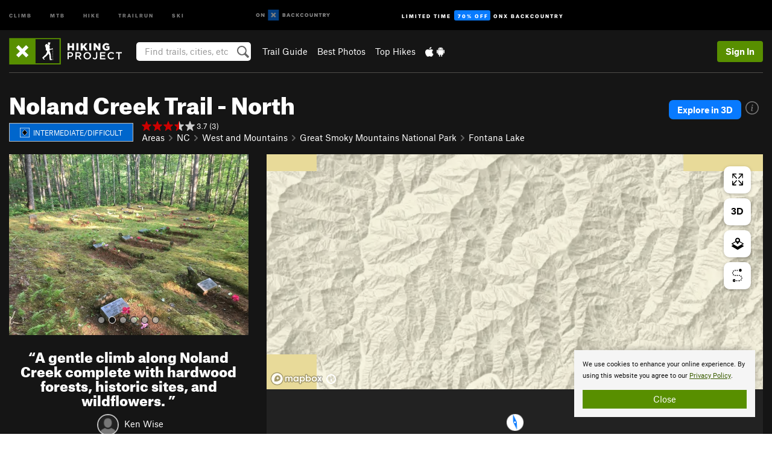

--- FILE ---
content_type: text/html; charset=utf-8
request_url: https://www.google.com/recaptcha/enterprise/anchor?ar=1&k=6LdFNV0jAAAAAJb9kqjVRGnzoAzDwSuJU1LLcyLn&co=aHR0cHM6Ly93d3cuaGlraW5ncHJvamVjdC5jb206NDQz&hl=en&v=N67nZn4AqZkNcbeMu4prBgzg&size=invisible&anchor-ms=20000&execute-ms=30000&cb=z4uz5q4k7nou
body_size: 48675
content:
<!DOCTYPE HTML><html dir="ltr" lang="en"><head><meta http-equiv="Content-Type" content="text/html; charset=UTF-8">
<meta http-equiv="X-UA-Compatible" content="IE=edge">
<title>reCAPTCHA</title>
<style type="text/css">
/* cyrillic-ext */
@font-face {
  font-family: 'Roboto';
  font-style: normal;
  font-weight: 400;
  font-stretch: 100%;
  src: url(//fonts.gstatic.com/s/roboto/v48/KFO7CnqEu92Fr1ME7kSn66aGLdTylUAMa3GUBHMdazTgWw.woff2) format('woff2');
  unicode-range: U+0460-052F, U+1C80-1C8A, U+20B4, U+2DE0-2DFF, U+A640-A69F, U+FE2E-FE2F;
}
/* cyrillic */
@font-face {
  font-family: 'Roboto';
  font-style: normal;
  font-weight: 400;
  font-stretch: 100%;
  src: url(//fonts.gstatic.com/s/roboto/v48/KFO7CnqEu92Fr1ME7kSn66aGLdTylUAMa3iUBHMdazTgWw.woff2) format('woff2');
  unicode-range: U+0301, U+0400-045F, U+0490-0491, U+04B0-04B1, U+2116;
}
/* greek-ext */
@font-face {
  font-family: 'Roboto';
  font-style: normal;
  font-weight: 400;
  font-stretch: 100%;
  src: url(//fonts.gstatic.com/s/roboto/v48/KFO7CnqEu92Fr1ME7kSn66aGLdTylUAMa3CUBHMdazTgWw.woff2) format('woff2');
  unicode-range: U+1F00-1FFF;
}
/* greek */
@font-face {
  font-family: 'Roboto';
  font-style: normal;
  font-weight: 400;
  font-stretch: 100%;
  src: url(//fonts.gstatic.com/s/roboto/v48/KFO7CnqEu92Fr1ME7kSn66aGLdTylUAMa3-UBHMdazTgWw.woff2) format('woff2');
  unicode-range: U+0370-0377, U+037A-037F, U+0384-038A, U+038C, U+038E-03A1, U+03A3-03FF;
}
/* math */
@font-face {
  font-family: 'Roboto';
  font-style: normal;
  font-weight: 400;
  font-stretch: 100%;
  src: url(//fonts.gstatic.com/s/roboto/v48/KFO7CnqEu92Fr1ME7kSn66aGLdTylUAMawCUBHMdazTgWw.woff2) format('woff2');
  unicode-range: U+0302-0303, U+0305, U+0307-0308, U+0310, U+0312, U+0315, U+031A, U+0326-0327, U+032C, U+032F-0330, U+0332-0333, U+0338, U+033A, U+0346, U+034D, U+0391-03A1, U+03A3-03A9, U+03B1-03C9, U+03D1, U+03D5-03D6, U+03F0-03F1, U+03F4-03F5, U+2016-2017, U+2034-2038, U+203C, U+2040, U+2043, U+2047, U+2050, U+2057, U+205F, U+2070-2071, U+2074-208E, U+2090-209C, U+20D0-20DC, U+20E1, U+20E5-20EF, U+2100-2112, U+2114-2115, U+2117-2121, U+2123-214F, U+2190, U+2192, U+2194-21AE, U+21B0-21E5, U+21F1-21F2, U+21F4-2211, U+2213-2214, U+2216-22FF, U+2308-230B, U+2310, U+2319, U+231C-2321, U+2336-237A, U+237C, U+2395, U+239B-23B7, U+23D0, U+23DC-23E1, U+2474-2475, U+25AF, U+25B3, U+25B7, U+25BD, U+25C1, U+25CA, U+25CC, U+25FB, U+266D-266F, U+27C0-27FF, U+2900-2AFF, U+2B0E-2B11, U+2B30-2B4C, U+2BFE, U+3030, U+FF5B, U+FF5D, U+1D400-1D7FF, U+1EE00-1EEFF;
}
/* symbols */
@font-face {
  font-family: 'Roboto';
  font-style: normal;
  font-weight: 400;
  font-stretch: 100%;
  src: url(//fonts.gstatic.com/s/roboto/v48/KFO7CnqEu92Fr1ME7kSn66aGLdTylUAMaxKUBHMdazTgWw.woff2) format('woff2');
  unicode-range: U+0001-000C, U+000E-001F, U+007F-009F, U+20DD-20E0, U+20E2-20E4, U+2150-218F, U+2190, U+2192, U+2194-2199, U+21AF, U+21E6-21F0, U+21F3, U+2218-2219, U+2299, U+22C4-22C6, U+2300-243F, U+2440-244A, U+2460-24FF, U+25A0-27BF, U+2800-28FF, U+2921-2922, U+2981, U+29BF, U+29EB, U+2B00-2BFF, U+4DC0-4DFF, U+FFF9-FFFB, U+10140-1018E, U+10190-1019C, U+101A0, U+101D0-101FD, U+102E0-102FB, U+10E60-10E7E, U+1D2C0-1D2D3, U+1D2E0-1D37F, U+1F000-1F0FF, U+1F100-1F1AD, U+1F1E6-1F1FF, U+1F30D-1F30F, U+1F315, U+1F31C, U+1F31E, U+1F320-1F32C, U+1F336, U+1F378, U+1F37D, U+1F382, U+1F393-1F39F, U+1F3A7-1F3A8, U+1F3AC-1F3AF, U+1F3C2, U+1F3C4-1F3C6, U+1F3CA-1F3CE, U+1F3D4-1F3E0, U+1F3ED, U+1F3F1-1F3F3, U+1F3F5-1F3F7, U+1F408, U+1F415, U+1F41F, U+1F426, U+1F43F, U+1F441-1F442, U+1F444, U+1F446-1F449, U+1F44C-1F44E, U+1F453, U+1F46A, U+1F47D, U+1F4A3, U+1F4B0, U+1F4B3, U+1F4B9, U+1F4BB, U+1F4BF, U+1F4C8-1F4CB, U+1F4D6, U+1F4DA, U+1F4DF, U+1F4E3-1F4E6, U+1F4EA-1F4ED, U+1F4F7, U+1F4F9-1F4FB, U+1F4FD-1F4FE, U+1F503, U+1F507-1F50B, U+1F50D, U+1F512-1F513, U+1F53E-1F54A, U+1F54F-1F5FA, U+1F610, U+1F650-1F67F, U+1F687, U+1F68D, U+1F691, U+1F694, U+1F698, U+1F6AD, U+1F6B2, U+1F6B9-1F6BA, U+1F6BC, U+1F6C6-1F6CF, U+1F6D3-1F6D7, U+1F6E0-1F6EA, U+1F6F0-1F6F3, U+1F6F7-1F6FC, U+1F700-1F7FF, U+1F800-1F80B, U+1F810-1F847, U+1F850-1F859, U+1F860-1F887, U+1F890-1F8AD, U+1F8B0-1F8BB, U+1F8C0-1F8C1, U+1F900-1F90B, U+1F93B, U+1F946, U+1F984, U+1F996, U+1F9E9, U+1FA00-1FA6F, U+1FA70-1FA7C, U+1FA80-1FA89, U+1FA8F-1FAC6, U+1FACE-1FADC, U+1FADF-1FAE9, U+1FAF0-1FAF8, U+1FB00-1FBFF;
}
/* vietnamese */
@font-face {
  font-family: 'Roboto';
  font-style: normal;
  font-weight: 400;
  font-stretch: 100%;
  src: url(//fonts.gstatic.com/s/roboto/v48/KFO7CnqEu92Fr1ME7kSn66aGLdTylUAMa3OUBHMdazTgWw.woff2) format('woff2');
  unicode-range: U+0102-0103, U+0110-0111, U+0128-0129, U+0168-0169, U+01A0-01A1, U+01AF-01B0, U+0300-0301, U+0303-0304, U+0308-0309, U+0323, U+0329, U+1EA0-1EF9, U+20AB;
}
/* latin-ext */
@font-face {
  font-family: 'Roboto';
  font-style: normal;
  font-weight: 400;
  font-stretch: 100%;
  src: url(//fonts.gstatic.com/s/roboto/v48/KFO7CnqEu92Fr1ME7kSn66aGLdTylUAMa3KUBHMdazTgWw.woff2) format('woff2');
  unicode-range: U+0100-02BA, U+02BD-02C5, U+02C7-02CC, U+02CE-02D7, U+02DD-02FF, U+0304, U+0308, U+0329, U+1D00-1DBF, U+1E00-1E9F, U+1EF2-1EFF, U+2020, U+20A0-20AB, U+20AD-20C0, U+2113, U+2C60-2C7F, U+A720-A7FF;
}
/* latin */
@font-face {
  font-family: 'Roboto';
  font-style: normal;
  font-weight: 400;
  font-stretch: 100%;
  src: url(//fonts.gstatic.com/s/roboto/v48/KFO7CnqEu92Fr1ME7kSn66aGLdTylUAMa3yUBHMdazQ.woff2) format('woff2');
  unicode-range: U+0000-00FF, U+0131, U+0152-0153, U+02BB-02BC, U+02C6, U+02DA, U+02DC, U+0304, U+0308, U+0329, U+2000-206F, U+20AC, U+2122, U+2191, U+2193, U+2212, U+2215, U+FEFF, U+FFFD;
}
/* cyrillic-ext */
@font-face {
  font-family: 'Roboto';
  font-style: normal;
  font-weight: 500;
  font-stretch: 100%;
  src: url(//fonts.gstatic.com/s/roboto/v48/KFO7CnqEu92Fr1ME7kSn66aGLdTylUAMa3GUBHMdazTgWw.woff2) format('woff2');
  unicode-range: U+0460-052F, U+1C80-1C8A, U+20B4, U+2DE0-2DFF, U+A640-A69F, U+FE2E-FE2F;
}
/* cyrillic */
@font-face {
  font-family: 'Roboto';
  font-style: normal;
  font-weight: 500;
  font-stretch: 100%;
  src: url(//fonts.gstatic.com/s/roboto/v48/KFO7CnqEu92Fr1ME7kSn66aGLdTylUAMa3iUBHMdazTgWw.woff2) format('woff2');
  unicode-range: U+0301, U+0400-045F, U+0490-0491, U+04B0-04B1, U+2116;
}
/* greek-ext */
@font-face {
  font-family: 'Roboto';
  font-style: normal;
  font-weight: 500;
  font-stretch: 100%;
  src: url(//fonts.gstatic.com/s/roboto/v48/KFO7CnqEu92Fr1ME7kSn66aGLdTylUAMa3CUBHMdazTgWw.woff2) format('woff2');
  unicode-range: U+1F00-1FFF;
}
/* greek */
@font-face {
  font-family: 'Roboto';
  font-style: normal;
  font-weight: 500;
  font-stretch: 100%;
  src: url(//fonts.gstatic.com/s/roboto/v48/KFO7CnqEu92Fr1ME7kSn66aGLdTylUAMa3-UBHMdazTgWw.woff2) format('woff2');
  unicode-range: U+0370-0377, U+037A-037F, U+0384-038A, U+038C, U+038E-03A1, U+03A3-03FF;
}
/* math */
@font-face {
  font-family: 'Roboto';
  font-style: normal;
  font-weight: 500;
  font-stretch: 100%;
  src: url(//fonts.gstatic.com/s/roboto/v48/KFO7CnqEu92Fr1ME7kSn66aGLdTylUAMawCUBHMdazTgWw.woff2) format('woff2');
  unicode-range: U+0302-0303, U+0305, U+0307-0308, U+0310, U+0312, U+0315, U+031A, U+0326-0327, U+032C, U+032F-0330, U+0332-0333, U+0338, U+033A, U+0346, U+034D, U+0391-03A1, U+03A3-03A9, U+03B1-03C9, U+03D1, U+03D5-03D6, U+03F0-03F1, U+03F4-03F5, U+2016-2017, U+2034-2038, U+203C, U+2040, U+2043, U+2047, U+2050, U+2057, U+205F, U+2070-2071, U+2074-208E, U+2090-209C, U+20D0-20DC, U+20E1, U+20E5-20EF, U+2100-2112, U+2114-2115, U+2117-2121, U+2123-214F, U+2190, U+2192, U+2194-21AE, U+21B0-21E5, U+21F1-21F2, U+21F4-2211, U+2213-2214, U+2216-22FF, U+2308-230B, U+2310, U+2319, U+231C-2321, U+2336-237A, U+237C, U+2395, U+239B-23B7, U+23D0, U+23DC-23E1, U+2474-2475, U+25AF, U+25B3, U+25B7, U+25BD, U+25C1, U+25CA, U+25CC, U+25FB, U+266D-266F, U+27C0-27FF, U+2900-2AFF, U+2B0E-2B11, U+2B30-2B4C, U+2BFE, U+3030, U+FF5B, U+FF5D, U+1D400-1D7FF, U+1EE00-1EEFF;
}
/* symbols */
@font-face {
  font-family: 'Roboto';
  font-style: normal;
  font-weight: 500;
  font-stretch: 100%;
  src: url(//fonts.gstatic.com/s/roboto/v48/KFO7CnqEu92Fr1ME7kSn66aGLdTylUAMaxKUBHMdazTgWw.woff2) format('woff2');
  unicode-range: U+0001-000C, U+000E-001F, U+007F-009F, U+20DD-20E0, U+20E2-20E4, U+2150-218F, U+2190, U+2192, U+2194-2199, U+21AF, U+21E6-21F0, U+21F3, U+2218-2219, U+2299, U+22C4-22C6, U+2300-243F, U+2440-244A, U+2460-24FF, U+25A0-27BF, U+2800-28FF, U+2921-2922, U+2981, U+29BF, U+29EB, U+2B00-2BFF, U+4DC0-4DFF, U+FFF9-FFFB, U+10140-1018E, U+10190-1019C, U+101A0, U+101D0-101FD, U+102E0-102FB, U+10E60-10E7E, U+1D2C0-1D2D3, U+1D2E0-1D37F, U+1F000-1F0FF, U+1F100-1F1AD, U+1F1E6-1F1FF, U+1F30D-1F30F, U+1F315, U+1F31C, U+1F31E, U+1F320-1F32C, U+1F336, U+1F378, U+1F37D, U+1F382, U+1F393-1F39F, U+1F3A7-1F3A8, U+1F3AC-1F3AF, U+1F3C2, U+1F3C4-1F3C6, U+1F3CA-1F3CE, U+1F3D4-1F3E0, U+1F3ED, U+1F3F1-1F3F3, U+1F3F5-1F3F7, U+1F408, U+1F415, U+1F41F, U+1F426, U+1F43F, U+1F441-1F442, U+1F444, U+1F446-1F449, U+1F44C-1F44E, U+1F453, U+1F46A, U+1F47D, U+1F4A3, U+1F4B0, U+1F4B3, U+1F4B9, U+1F4BB, U+1F4BF, U+1F4C8-1F4CB, U+1F4D6, U+1F4DA, U+1F4DF, U+1F4E3-1F4E6, U+1F4EA-1F4ED, U+1F4F7, U+1F4F9-1F4FB, U+1F4FD-1F4FE, U+1F503, U+1F507-1F50B, U+1F50D, U+1F512-1F513, U+1F53E-1F54A, U+1F54F-1F5FA, U+1F610, U+1F650-1F67F, U+1F687, U+1F68D, U+1F691, U+1F694, U+1F698, U+1F6AD, U+1F6B2, U+1F6B9-1F6BA, U+1F6BC, U+1F6C6-1F6CF, U+1F6D3-1F6D7, U+1F6E0-1F6EA, U+1F6F0-1F6F3, U+1F6F7-1F6FC, U+1F700-1F7FF, U+1F800-1F80B, U+1F810-1F847, U+1F850-1F859, U+1F860-1F887, U+1F890-1F8AD, U+1F8B0-1F8BB, U+1F8C0-1F8C1, U+1F900-1F90B, U+1F93B, U+1F946, U+1F984, U+1F996, U+1F9E9, U+1FA00-1FA6F, U+1FA70-1FA7C, U+1FA80-1FA89, U+1FA8F-1FAC6, U+1FACE-1FADC, U+1FADF-1FAE9, U+1FAF0-1FAF8, U+1FB00-1FBFF;
}
/* vietnamese */
@font-face {
  font-family: 'Roboto';
  font-style: normal;
  font-weight: 500;
  font-stretch: 100%;
  src: url(//fonts.gstatic.com/s/roboto/v48/KFO7CnqEu92Fr1ME7kSn66aGLdTylUAMa3OUBHMdazTgWw.woff2) format('woff2');
  unicode-range: U+0102-0103, U+0110-0111, U+0128-0129, U+0168-0169, U+01A0-01A1, U+01AF-01B0, U+0300-0301, U+0303-0304, U+0308-0309, U+0323, U+0329, U+1EA0-1EF9, U+20AB;
}
/* latin-ext */
@font-face {
  font-family: 'Roboto';
  font-style: normal;
  font-weight: 500;
  font-stretch: 100%;
  src: url(//fonts.gstatic.com/s/roboto/v48/KFO7CnqEu92Fr1ME7kSn66aGLdTylUAMa3KUBHMdazTgWw.woff2) format('woff2');
  unicode-range: U+0100-02BA, U+02BD-02C5, U+02C7-02CC, U+02CE-02D7, U+02DD-02FF, U+0304, U+0308, U+0329, U+1D00-1DBF, U+1E00-1E9F, U+1EF2-1EFF, U+2020, U+20A0-20AB, U+20AD-20C0, U+2113, U+2C60-2C7F, U+A720-A7FF;
}
/* latin */
@font-face {
  font-family: 'Roboto';
  font-style: normal;
  font-weight: 500;
  font-stretch: 100%;
  src: url(//fonts.gstatic.com/s/roboto/v48/KFO7CnqEu92Fr1ME7kSn66aGLdTylUAMa3yUBHMdazQ.woff2) format('woff2');
  unicode-range: U+0000-00FF, U+0131, U+0152-0153, U+02BB-02BC, U+02C6, U+02DA, U+02DC, U+0304, U+0308, U+0329, U+2000-206F, U+20AC, U+2122, U+2191, U+2193, U+2212, U+2215, U+FEFF, U+FFFD;
}
/* cyrillic-ext */
@font-face {
  font-family: 'Roboto';
  font-style: normal;
  font-weight: 900;
  font-stretch: 100%;
  src: url(//fonts.gstatic.com/s/roboto/v48/KFO7CnqEu92Fr1ME7kSn66aGLdTylUAMa3GUBHMdazTgWw.woff2) format('woff2');
  unicode-range: U+0460-052F, U+1C80-1C8A, U+20B4, U+2DE0-2DFF, U+A640-A69F, U+FE2E-FE2F;
}
/* cyrillic */
@font-face {
  font-family: 'Roboto';
  font-style: normal;
  font-weight: 900;
  font-stretch: 100%;
  src: url(//fonts.gstatic.com/s/roboto/v48/KFO7CnqEu92Fr1ME7kSn66aGLdTylUAMa3iUBHMdazTgWw.woff2) format('woff2');
  unicode-range: U+0301, U+0400-045F, U+0490-0491, U+04B0-04B1, U+2116;
}
/* greek-ext */
@font-face {
  font-family: 'Roboto';
  font-style: normal;
  font-weight: 900;
  font-stretch: 100%;
  src: url(//fonts.gstatic.com/s/roboto/v48/KFO7CnqEu92Fr1ME7kSn66aGLdTylUAMa3CUBHMdazTgWw.woff2) format('woff2');
  unicode-range: U+1F00-1FFF;
}
/* greek */
@font-face {
  font-family: 'Roboto';
  font-style: normal;
  font-weight: 900;
  font-stretch: 100%;
  src: url(//fonts.gstatic.com/s/roboto/v48/KFO7CnqEu92Fr1ME7kSn66aGLdTylUAMa3-UBHMdazTgWw.woff2) format('woff2');
  unicode-range: U+0370-0377, U+037A-037F, U+0384-038A, U+038C, U+038E-03A1, U+03A3-03FF;
}
/* math */
@font-face {
  font-family: 'Roboto';
  font-style: normal;
  font-weight: 900;
  font-stretch: 100%;
  src: url(//fonts.gstatic.com/s/roboto/v48/KFO7CnqEu92Fr1ME7kSn66aGLdTylUAMawCUBHMdazTgWw.woff2) format('woff2');
  unicode-range: U+0302-0303, U+0305, U+0307-0308, U+0310, U+0312, U+0315, U+031A, U+0326-0327, U+032C, U+032F-0330, U+0332-0333, U+0338, U+033A, U+0346, U+034D, U+0391-03A1, U+03A3-03A9, U+03B1-03C9, U+03D1, U+03D5-03D6, U+03F0-03F1, U+03F4-03F5, U+2016-2017, U+2034-2038, U+203C, U+2040, U+2043, U+2047, U+2050, U+2057, U+205F, U+2070-2071, U+2074-208E, U+2090-209C, U+20D0-20DC, U+20E1, U+20E5-20EF, U+2100-2112, U+2114-2115, U+2117-2121, U+2123-214F, U+2190, U+2192, U+2194-21AE, U+21B0-21E5, U+21F1-21F2, U+21F4-2211, U+2213-2214, U+2216-22FF, U+2308-230B, U+2310, U+2319, U+231C-2321, U+2336-237A, U+237C, U+2395, U+239B-23B7, U+23D0, U+23DC-23E1, U+2474-2475, U+25AF, U+25B3, U+25B7, U+25BD, U+25C1, U+25CA, U+25CC, U+25FB, U+266D-266F, U+27C0-27FF, U+2900-2AFF, U+2B0E-2B11, U+2B30-2B4C, U+2BFE, U+3030, U+FF5B, U+FF5D, U+1D400-1D7FF, U+1EE00-1EEFF;
}
/* symbols */
@font-face {
  font-family: 'Roboto';
  font-style: normal;
  font-weight: 900;
  font-stretch: 100%;
  src: url(//fonts.gstatic.com/s/roboto/v48/KFO7CnqEu92Fr1ME7kSn66aGLdTylUAMaxKUBHMdazTgWw.woff2) format('woff2');
  unicode-range: U+0001-000C, U+000E-001F, U+007F-009F, U+20DD-20E0, U+20E2-20E4, U+2150-218F, U+2190, U+2192, U+2194-2199, U+21AF, U+21E6-21F0, U+21F3, U+2218-2219, U+2299, U+22C4-22C6, U+2300-243F, U+2440-244A, U+2460-24FF, U+25A0-27BF, U+2800-28FF, U+2921-2922, U+2981, U+29BF, U+29EB, U+2B00-2BFF, U+4DC0-4DFF, U+FFF9-FFFB, U+10140-1018E, U+10190-1019C, U+101A0, U+101D0-101FD, U+102E0-102FB, U+10E60-10E7E, U+1D2C0-1D2D3, U+1D2E0-1D37F, U+1F000-1F0FF, U+1F100-1F1AD, U+1F1E6-1F1FF, U+1F30D-1F30F, U+1F315, U+1F31C, U+1F31E, U+1F320-1F32C, U+1F336, U+1F378, U+1F37D, U+1F382, U+1F393-1F39F, U+1F3A7-1F3A8, U+1F3AC-1F3AF, U+1F3C2, U+1F3C4-1F3C6, U+1F3CA-1F3CE, U+1F3D4-1F3E0, U+1F3ED, U+1F3F1-1F3F3, U+1F3F5-1F3F7, U+1F408, U+1F415, U+1F41F, U+1F426, U+1F43F, U+1F441-1F442, U+1F444, U+1F446-1F449, U+1F44C-1F44E, U+1F453, U+1F46A, U+1F47D, U+1F4A3, U+1F4B0, U+1F4B3, U+1F4B9, U+1F4BB, U+1F4BF, U+1F4C8-1F4CB, U+1F4D6, U+1F4DA, U+1F4DF, U+1F4E3-1F4E6, U+1F4EA-1F4ED, U+1F4F7, U+1F4F9-1F4FB, U+1F4FD-1F4FE, U+1F503, U+1F507-1F50B, U+1F50D, U+1F512-1F513, U+1F53E-1F54A, U+1F54F-1F5FA, U+1F610, U+1F650-1F67F, U+1F687, U+1F68D, U+1F691, U+1F694, U+1F698, U+1F6AD, U+1F6B2, U+1F6B9-1F6BA, U+1F6BC, U+1F6C6-1F6CF, U+1F6D3-1F6D7, U+1F6E0-1F6EA, U+1F6F0-1F6F3, U+1F6F7-1F6FC, U+1F700-1F7FF, U+1F800-1F80B, U+1F810-1F847, U+1F850-1F859, U+1F860-1F887, U+1F890-1F8AD, U+1F8B0-1F8BB, U+1F8C0-1F8C1, U+1F900-1F90B, U+1F93B, U+1F946, U+1F984, U+1F996, U+1F9E9, U+1FA00-1FA6F, U+1FA70-1FA7C, U+1FA80-1FA89, U+1FA8F-1FAC6, U+1FACE-1FADC, U+1FADF-1FAE9, U+1FAF0-1FAF8, U+1FB00-1FBFF;
}
/* vietnamese */
@font-face {
  font-family: 'Roboto';
  font-style: normal;
  font-weight: 900;
  font-stretch: 100%;
  src: url(//fonts.gstatic.com/s/roboto/v48/KFO7CnqEu92Fr1ME7kSn66aGLdTylUAMa3OUBHMdazTgWw.woff2) format('woff2');
  unicode-range: U+0102-0103, U+0110-0111, U+0128-0129, U+0168-0169, U+01A0-01A1, U+01AF-01B0, U+0300-0301, U+0303-0304, U+0308-0309, U+0323, U+0329, U+1EA0-1EF9, U+20AB;
}
/* latin-ext */
@font-face {
  font-family: 'Roboto';
  font-style: normal;
  font-weight: 900;
  font-stretch: 100%;
  src: url(//fonts.gstatic.com/s/roboto/v48/KFO7CnqEu92Fr1ME7kSn66aGLdTylUAMa3KUBHMdazTgWw.woff2) format('woff2');
  unicode-range: U+0100-02BA, U+02BD-02C5, U+02C7-02CC, U+02CE-02D7, U+02DD-02FF, U+0304, U+0308, U+0329, U+1D00-1DBF, U+1E00-1E9F, U+1EF2-1EFF, U+2020, U+20A0-20AB, U+20AD-20C0, U+2113, U+2C60-2C7F, U+A720-A7FF;
}
/* latin */
@font-face {
  font-family: 'Roboto';
  font-style: normal;
  font-weight: 900;
  font-stretch: 100%;
  src: url(//fonts.gstatic.com/s/roboto/v48/KFO7CnqEu92Fr1ME7kSn66aGLdTylUAMa3yUBHMdazQ.woff2) format('woff2');
  unicode-range: U+0000-00FF, U+0131, U+0152-0153, U+02BB-02BC, U+02C6, U+02DA, U+02DC, U+0304, U+0308, U+0329, U+2000-206F, U+20AC, U+2122, U+2191, U+2193, U+2212, U+2215, U+FEFF, U+FFFD;
}

</style>
<link rel="stylesheet" type="text/css" href="https://www.gstatic.com/recaptcha/releases/N67nZn4AqZkNcbeMu4prBgzg/styles__ltr.css">
<script nonce="x4Q8ZcRkaAKwk5zr7YmDiQ" type="text/javascript">window['__recaptcha_api'] = 'https://www.google.com/recaptcha/enterprise/';</script>
<script type="text/javascript" src="https://www.gstatic.com/recaptcha/releases/N67nZn4AqZkNcbeMu4prBgzg/recaptcha__en.js" nonce="x4Q8ZcRkaAKwk5zr7YmDiQ">
      
    </script></head>
<body><div id="rc-anchor-alert" class="rc-anchor-alert"></div>
<input type="hidden" id="recaptcha-token" value="[base64]">
<script type="text/javascript" nonce="x4Q8ZcRkaAKwk5zr7YmDiQ">
      recaptcha.anchor.Main.init("[\x22ainput\x22,[\x22bgdata\x22,\x22\x22,\[base64]/[base64]/[base64]/ZyhXLGgpOnEoW04sMjEsbF0sVywwKSxoKSxmYWxzZSxmYWxzZSl9Y2F0Y2goayl7RygzNTgsVyk/[base64]/[base64]/[base64]/[base64]/[base64]/[base64]/[base64]/bmV3IEJbT10oRFswXSk6dz09Mj9uZXcgQltPXShEWzBdLERbMV0pOnc9PTM/bmV3IEJbT10oRFswXSxEWzFdLERbMl0pOnc9PTQ/[base64]/[base64]/[base64]/[base64]/[base64]\\u003d\x22,\[base64]\x22,\[base64]/w6IVYcOmQ8OmDgLDr8KXQUI3wpDClUhMPMOnw7bCm8Odw4TDlMK0w7p1w7QMwrByw6d0w4LCjVpwwqJMCBjCv8ORdMOowpl+w4XDqDZbw6tfw6nDjnDDrTTCtMKDwotUHMOlJsKfEjLCtMKabcKgw6Flw4rCtQ9iwrwHNmnDmAJkw4w5LgZNe0XCrcK/wprDp8ODcBNZwoLCpnYvVMO9IBNEw496wrHCj07Cm1LDsUzCt8OnwosEw45BwqHCgMOAR8OIdAXCrcK4wqYKw5JWw7dZw49Rw4Qgwp5aw5QBP0JXw6oMG2Urdy/[base64]/CnT/CjWtLbDcyw4LDmcOOw5Fowqcqw6rDgsKoFBfDrMKiwrQxwpM3GMOSbRLCuMOawrnCtMObwoPDi3wCw4bDggUwwrEXQBLCm8OFNSB/Yj42HsO8VMOyOFBgN8K/w4DDp2ZQwo84EEHDj3RSw53Cv2bDlcKhLQZ1w7zCmWdcwovCtBtLWWnDmBrCpSDCqMObwpjDpcOLf1jDmh/[base64]/[base64]/AMKpw7A+UnF7CzLCh8Ksw6zDrcKrwr7DnCohDHYLcz7Cq8KjfcO2eMKNw5bDrsO1woZlTcOaTsK2w67DnMOawpPCpi8lCcK+IiMsIMKdw54wXsK3TsKpw6TCtcKQZxtaJnfDusOTWsKwLmULDkDDlMO4PGBUAFMwwr1Iw6Y+KcO7wqh/[base64]/CpGQXwoc9wqjDtsKGUcKkwrcvw6NlaMOjw45Xwr9yw6LClVTCjcKsw41fUgQ3w4dlPRLDiyTDqFpaNC1pw6YJP0hawoEXJ8OifMKvwrDDqE/DkcKzwp/CjcK2wq8laCnCsRtvwrEiYMOewo3CkysgW2bChsKgOsOgLlcZw43CqF3CgRdYwp9Fw77CmcOAcDZsIQpgbMKddMO3asKDw63Cm8Obwo5Ew69cYFLCusKbFyREw6HDrsKUS3cyHsK0U2rCgSggwo0oCsKCw54twrdBK1pEKSAQw4ElD8K/w5vDhy81fhDCo8KIZWzCg8OAw5ZlEBJCPF7DoX3CgMKvw6/DscKMNMOzw4ogw7bCtcK+B8OrXMOHL2dWw5V+IsOjwrBHw7jCpH7CksK+E8KQwo7CtmDDl0LCrsKtc1JzwpAkLyrCjFjDsQ7Ch8KdKhJBwrbDjmfCscORw5HDi8K3BgE3WcOswrjCpSTDlsKlIUNYw5Y/wq/DsHXDiyxEIcOmw6HChcOBMGnDjsK0ehvDk8OvXCDCi8OnSXvCjk0MHsKLRsObwqPChMKqworClHzDvcK/wq96d8OcwoNbwpfCml/CsQfDvsK9MCDChSnDlMOYP0rDg8Oew7nCiFRsGMOaRgjDhsKKT8O7asKSw7o6wqdcwozCvcKaw5XCqMK6wooGwpTCv8OKwp3DgkHDgXReKSVKRBRWw6ZLD8Odwo1EwqjDsUIHLFzCrVhXw4s/wq86w7HDgwfDmlM6w4bDrHxjwoLCgD/ClWoawppEwr9fw6hMZS/[base64]/Dii7DrcOvXMKZw5UKw6dRw4rCuMOuw5lPVjnCpSloSA8Two/DlMKZCcKNwpXCrn9QwqoTBgjDlsO+R8OrMcK1O8KWw77CmGdow6fCpcKXwrdswovCgW3CuMKrSMOWw4xwwpDCvzfCnVp5bDzCv8Kxw7hgT2nCuEjDl8KBW0fCpH85YhLDjgDChsOtwoc6HxYeDsOfw7/CkVdZwoTClMO1w5IKwp0mwpIvwphsacK0wq3CicKEw7YhFFd1FcKOK0TCp8KpUcKAw7k1wpMVw6t6GnZ/wrvDssOCw6/Dkwklwp5Ew4RLw50Rw47CqWLDuFfDtcKIYFbCp8OGTy7CkcOzGzbCtMOMUyJyXU45wr3CoExBwoEFw5NAw6Avw4Zlbi/ChUQLScODw6PCtcOIYcKuDinDvVwQw7ohwpfCrMOlbktuw7/DgMKqDF3DnsKOw43Cu27Dk8K4wqYwLcKIw6EfZQrDmMK8wrXDvyHCnQHDg8OoJybCiMO8DCXDksK1w44RwoPCrhJcwqLClXDDvC/DtcO7w5DDqjUOw4vDpsKcwqnDuzbCksO2w6bCk8O1SsOPOw0WR8OeaGQGA1gbwp1nw6zDm0DCrVrDvcKISCbDp0nCi8OqC8O+wpTDp8OywrJRw6nDhgvCmkQfFXxbwqDClwXCjsOHwozCq8KLd8OrwqYpOxxpwqYmB01jDycIP8ObESjDk8KaRg9Two4yw5/Dj8K4DsKZfBDDlDMQw5NUJ1LCtCUWR8OawrbDl1jCl1lYY8O7aVZIwonDjHs7w7stQcKQwqDCqcOSCMOlw4XCl1zDsVR0w4RFw4/DusOtwrE5F8OGw67CksKsw4Qbe8KYXMOzcEbCkz/CrMOYw4NqRcOfMMK2w7B2EsKIw47CgWguw6TDjiLDgR47HyBUwpgGZMK/w5/CuFTDjMO5wrXDkw0nP8OdRsKYSH7DoxrCsRAtWgDDnksmCcOeDwfDmcOMwoxZFVfCkn/DlgLCn8O+MMK8J8KFw6rDmMO0woV6I2ppwp3Ct8O8bMORcxYrw7wxw63CkyQZw6HCv8K/wobCo8O8w40UC3hLE8OWf8Kcw5nCosKHJRPDh8KSw64rdcKcwrcLw7cdw7HCuMOTI8KcKWNMWMKtbF7Cu8KCLyVVwqEZw6JIKMOOZ8KnPwxsw5sCw7rDl8K8ZyPCnsKfw6TDpjUELcOHSEI2EMO0NBbCosO/[base64]/[base64]/w6rCi8O3w5vDsMKkwpHCu8OWbMK0ecOfw4V3Q8KJw6hLAcOWw4bCpsK2TcOYwpQ2D8KfwrlMwr7CgsKtIcOoBgTDrjl1PcOBw6NKw71zwq5vwqJgwpvCj3N7SMKhWcOmwrknw4nDvcOdE8OPSQrDisOKw7fCl8KnwrgPE8K/w7LDhTgFGcKdwpwNfkdAecO2wpFsJU1uw4w8w4FPwr3DgsO0w41Xw5Akwo/CvyxLdsKVw7vCjcOPw77DsxXDm8KNDE12w4E8HMK+w4NpM0vCqUXClEYjwoTCoj/DgwPDkMKZSsOQw6Jvw7fCkwrCnHvDn8O/[base64]/wqTDosKDwrE7w4EowpnDh8Oqw4TDtcKaCsKHaxLDtcKTI8KiXF/DmcKUHHDCtsOcA0TCucKxRsOISsOJwqoow584wpFpwr/DgSfCusOKC8Kqw4nDsFTDihgjUjjCgV4VUkXDpSLDjGXDsy7DrMK4w6h2woTCscOiwptow4wkRzATwqYxCcOVecK1P8KPwp8qw5M/w4bCrRDDrMKTbsKuwqrCusOEw7g6Z2rDqDTCgsO0w7zDkQofTD9VwqdIIsKrw6lfTMO2wo1awp50DMOWahYfw4jDjsKAc8OOw4gYTyTCqTjCtB/[base64]/[base64]/[base64]/[base64]/[base64]/DmcOrwo/DnsK/[base64]/CkTXCrTZEY2B8b2nDnsOAwq/DonfCiAFxNglOw78pKC5uwp7CncKKw7pNw7p5w5zDrMKWwpN6w60CwqjDrD/ClDbDncK2wqHDmmLCm07Dv8KGw4APwoYawocGKMKXworDvi5XfsK8wpZFasOMOMO0M8KGchV5DcKCIsO4RFYPY3Fxw6JkwpvDgnA/TsKkHGAkwrxyG2fCqwXDmMOJwq0vwrDCnsKHwq3Dk3bDrm8RwrwDf8Kuw4hkw5HDocOsEMKmw5DCuwQkw79KDMKUw7MCOmMfw4LCvsKYRsOtw5YHZgzCtcOkQMKZw73CjsOLw7d3IsOZwo3CncO/RcK6b1/DhsKqwqrDuQ/DqRLCmsKYwo/CgMKsYcOiwpvCo8O7UmfDq1TDpzbCmsOHw5pmw4LDonEOw6gVwpYNE8KewrzClhfCvcKlFsKDEhJSDsK2OQnCncOSMQRqbcK9AcK+w6tkwoDClTJIAcOfw60adjrDiMKPw4jDgMO+wpR/w7fCgW4dacKRw4lOUzLCqcKEbcKtwpPDmMOmJsOrQcKfw6tsaGg5wrHDjAAgZsOIwojCkQkSX8KawpJgw5MiHDpNwqopEGQNwqszw5syXA8ww43DgMO1w4InwrY1Hh3DgcOeNAPDlcKIKcO/wpDDtR40dsO7woNCw5gUw6wuwr9BMGnDsQjDlMOxBsKaw5hUWMKlwqDDisO2wpErwrwqbDwYwrbDicOnGh8YVgHCpcOAw70xw6gSBlkpw7/Dm8OUwobDrB/Dt8O1wrV0JcKFTiV2dgcnw6zDqHjDn8OFBcOqw5UPwoB9wrRNWifDm3Rnf0BmU23CkRDDusKJwoAmwqHCiMOJWsKLw5wzwozDknPDjyXDoBVvTlZIAMKvM2ZtwrHCiFNrbsOnw6NkSn/Ds3xHw5sSw7FJFCXDsR83w5zDkMKowr1aDcKRw68GcxvDrTNTL3BawqXCoMKaVmcsw77DncKewqLCp8OUJcKIw6/Dn8Otw59Tw4zCncO8w61lwo7DscOBw7rDnjptwrPCsQrDrsK1b3XCnlvCmCLCrCEbOMKNPQjDgQBCw7lkw69Zwo3CrEYiwoRCwo3DpMKNw6FrwpnDr8K7PjZoK8KCbsOEFMKgwp/[base64]/[base64]/DqR3DrwZRwoTDsQ3Cg8OiwqY2UcKFw7dywoJqwqbCqsOEwrTDi8OeOsKyAwc2RMKJfnlYV8Kpw7vCiTTCncO1wpfCqMOtMD/Cniw+ccOLERnDhMO8GMOoHU7DpcKxBsO6Q8KXw6DDujsZwoEXw4DDl8Klwos3dizDpMOdw4otLTp+w5VBMMK1YTrDi8OHEXlfw7/DvQ8SFMKecTLDjsKLw67CsVvDrWjCqsOVwqPCuE4pFsKUNjDDjXPCgcKtwoh+wp3DuMKFwoUBEizDiXkrw70IUMKhem9IU8KtwpZtQ8O1wp3DmcO1MnrDo8KZwpzCnVzDm8OHw5/CncOswrISwpYiUEpsw4LCpAlkfMKhw4PDhsKTVsK5w6nDjsKxwoFpT1d9NcKPI8Ocwq0TPMOuFMOXBsKyw6nDmEfCoFDDuMKLwpLCtsKPwq04SMO1wovCl3sPBXPCqx00w6cVwrU8w4LCognCt8OFw63DrFFJworCt8O5ZwfCucOWw7p2wp/ChhZ0w75HwpwLw7REw53DosOJU8K5wqYkwrFhN8KMBcOWaiPCpWjDoMOpL8KEL8Kbw4xVw6tZSMOjwqI9w4lZw7AMEsKFw77CtsOmeWMCw74Iwp7DosKDDcOvw5/DjsKswplsw7zDjMKkwrfCssOXTVVDwphbw5ldHhRiwrhyAMO4FMOwwq50wr9/wrXClsKuwq8xK8KSwp/CicKVJhjDtMK9SGxVw55PfHnCuMOYMMOVwqfDk8Kfw6LDmwYpw4rCvMKmwo0sw6fCr2TClsOHwovDnsKewqgeHSDCv3JSTcOgQ8KVR8KmPsOSasOow5heIiDDlMKPK8OzciVnDcK6w7ozw4PCpcKswpcew5nDrcOJw5rDum9eZhZLRDJkHRLDhsOKw7zCkcKucGhwSh/CksK2DHECwqQNGWQZw7l/c2tXNsKcw4HChycIXMOtRcOge8KJw7Baw5zDowxZw5bDq8O7acKHG8KgOsOEwpIQTgfCnGDDncKAWsOVZDjDm00sJAhTwq8Ew6zDu8KCw75Mc8OQwpNBw7XChiptwpbCqgjDv8KOKkdow7pIMRoUw6vChWPCjsKwJ8KbDysLYMKMwp/CkSjDnsK3SsOWw7fColbDgAsRFsKQf13Cs8O2w5oIwo7DuzLDkxVewqRJeAbCl8KFPsOnwoTDgi9tHw5eXcOnWsKKDEzDrsOvQcKYwpROfcKBwpxzWsKVw5AHexTDqMO8w7vDsMODw4QnDg5Gwq/Cm2NvfSHCihkEwotswofDo3ElwpsvGz8Aw7g4w4nDrcK/w4XDix9mwo0DLsKPw7oGLsKswqPDucO2Z8Kjw408WF83w73DtsO2KiHDgsKtw5lRw6nDhEUzwq9UacKewqzCv8KtOMKYGwLCjAtnYWnCh8KkS0rDgEjCrcO7wpDCtMO3wqMhFQjCi2DDo1Unw707RMOYJsOVIH7DosOhwooiwoU/bXXDvBbCq8OmFkpzE1h6MX3CmcOcw5N8w5PDs8KYw4ZzXXkbMUk1RMO7C8Onw753asOUw6gWwrJ4w6TDvxzDpjbClcKnA01/[base64]/CicK3QmjDkwbDmm7DpFAow6hbWC3CvsOSQcKAw7TCtMKKw5vCiVQmJ8KmAxXDssK/w5PCv3bChifCgMO5OMOcZcKpwqdDw6XCkU5QXHkkw5d1wpE1O2p+ZWtAw40Qw5JYw7jDs2MiFFjCvMKvw5txw5ciw6PClMK2wq7DhMKUQsOKdhtEw59fwqYcw4ILw5geworDkD3CsH3ChsOHw4JLHWBbwovDu8KQcMOJW159wpMeIAkUd8KcRD8FGMONMMO/wpPDj8KjUT/[base64]/CrlUqwrHCnzTDtBtawqkow4Y6Ah5pKALDhATDqcOXGsObRhnDvcK4w71tBCNvw7PCp8K8ZizDkUZDw7fDmcKTwpvCp8KZfMKnIW5CQTR5wpMnwrx/wpEtwojCrkHDslnDpwNww4LDjFoQw4R1dWtcw6LCtjLDncKzNhoDDHPDiWLCl8KrblrCgMOfw6tGNy8wwrIdCMKNEsKswq5Nw6kyF8Opb8KCwoxvwpnCoW/CpsKcwpA2YMKew7Z2QkHCpkpsE8Ofc8KLI8OwUcOoaUHCvwTDlQnDg0XDk23Du8KwwqsQwqdowqfCr8K/w4vCsm9Mw4gYLMKtwqLDpcOqwqvDng1mbsOfcsOpw4NvIFzDssOgw5lMMMK4A8KxFnbDhMK9w7VDF09oZRjCrhjDi8KHECfDvGJWw43CpznDkU7DmMKcUX/[base64]/DvR0PXwPDk0cjw4HCnGPDqCkNwrMGC8OMwpnDuMO7w4/CtcOyCkHDgyMMw6vDs8OgdMOGw7YUw6/[base64]/w57DvcOncQTDsMO8wpbCuMObGXXCi8KmwqnCknXDikPDg8OzVBo5TcKmw4tBw7TDnV7DkcOlO8KsTRXDnFvDqMKTEMOPAXIJw789cMOEwpEGK8OkBiAqwrzCncOWwpprwqgmW03DrkgRwqfDgcKCw7LDgcKNwrVEMx3CrcOGA34Uwp/DqMKhCS08KsOfw4HCqhnClcONQWoHw6vDpcKME8ORYELCqsOmw6fDgcKfw6vCv2Fnw5ldXw1jw55LU3onHWbCl8OwJHvDsFrChEfDiMOeB1XCu8KRMDbCgUfCgGIHIcONwqjCvU3Dpw0aA2TCt3/DtsKCwr4xNUgPd8OMUMKWwq/CnMOiDzfDqRXDscOXMcOnwrDDnMODf2TCiV/DgBotwpvCmMO1PMOeJChCbTjCl8KYFsOkdsKXMX/CgMKXCMKPGDnDmQ/CtMO6GsKEw7Uowq/[base64]/[base64]/[base64]/CjwMXw4TDvsKtw4AVLsKgw57DtcOKN8Ozw7fCmR3DvxULXMK5wpkYwpt6GsKuwqkRTsKIw5PCo29YOinDrjoza256w4bCj3/CosKRw67DuTBxZsKHbSzCpXrDrVnDpCnDoD/DicKDw6rDsBd4woYRG8Kfw6rCrEXDmsKdcsO/wr/[base64]/DugnCmG3DjzLCiMOqI1Zaw7LDqMOPAWDClsKNbcOKwpxHwqfCkcOuwq3CpcO2w6fDtcOjMMK6DGHCtMK7V201w4nDvT7CoMKPI8KUwoprwqzChcOJwqkiwo7ChSo5YcOBw5A7UG8BQzgXDm5vXMO8w4QGbg/DvxzCgCkmRG7DnsOcwppPUi4xwr09ZGtDAzN9w4pYw54mwpgkwojDoVjCkE/[base64]/CmcKLwoIAw7fCn8Oqw7DDkmnDkcKfwr7Dhh3CuMK0w6PDtmHDhcKvMiXCqsKWw5HDl3PDgC3Dmx0tw7VVLsONbMODwqvCnAPClcODwqplYcK3w6HCr8KsXU4NwqjDrHDCqMKIwq5Ywos5AsOGNMO9DMKIehwbwpZeDcKYwq7CrGHCvh4qwr/[base64]/w5jCosOBJ8OPCcKPw57CscOxFi86AULChsKNKsOhwpIFIsKvIlbDo8O/HsKRHjTDkRPCsMOFw7/CvkzCosKuKcOaw4LCom0TGWzCrCIlw4zDqcKDY8KdeMK9IcOpw4DCp3rCiMKDwqLCsMK0HEBnw4/[base64]/w5zDq8OGM8KvwrF0w6UaPWBPwoAKCELCqwTCuD7DqmHDqjXDhXtlw6LCrg7Dt8ODwo3CjSbCtcOKXQZwwqVIw447wqLCmsO1Vh9+wpIuw59lccKReMO0XcOoAVNrVMKHNDvDicKJRsKqb0FQwpDDmcO5w4rDn8KkWEcAw54RJTjDr2LDmcOxCcKSwoDDmS/Dg8Ovw4l5w5k5wp5Sw75mw63CkSxbw7UNdRBewoLCrcKOw6DCv8K9wrDCmcKFw5I7XWQuZcKMw7AxTHdsOhBdMHrDuMKGwo4wO8K1w4IqasKUQXrCoh7DsMKLw6XDt0QBwr/[base64]/DsFDCtVHDk8OFKzrDsyHCgcOvCH9hw546w57DpMOxw6lZBSLCmMOHGkZBOGkGBcO7wp9XwqJEDj5Jw6hdwqPCqcOIw5vDg8O5wrJoY8K4w4RGw4/Ct8O1w4hAbcO/bi3DkMO5wqlGG8KRw7HCgsO/c8Kew4Vtw7ZUw5Z8wpTDh8Ocw78kw5bCqnDDkV4tw5/DqljCvzJKflPCknLDo8OVw4/Cl1XCgMKmw6LCuVPDvMOIe8KIw7vDiMOyazFow5PDncOLBRvDoDlowqrDoDZfw7M+b1rCqR58wqZNDi3Co0rDoE/[base64]/w4DDpSHCvGrDn2sPw7jCu10ow6PCkhNvfD/[base64]/w50MfCfDqcKtYDHCrkpgw5/CgMKKa8KXw43DgFlEwoHDhMKmHMKaJ8Okwrp0M2fCn05oRxsbwpbDtyk1GMKyw7TCnhDDiMORwoAeMSXDq0PDmsKjw4ktA1pzwqslTn/CvwrCsMOlcBU1wqLDmzwzR14AUWIyVhPDtmFVw58twqt+L8KFw7NlcsOCbMO6wqFNw6sDbiNnw6TDj2Zhw7J3B8OLw609wp/[base64]/Pm43LVJWc8Krw6zDlsKrUFXCpTzCiMO5w4R6wrjCo8KtDDHChSN0Q8OxfsOjFhjCr3l2IsKwNBTCgGHDgX4/[base64]/CgX/[base64]/CgsOqw7Uowq3CisK8RMO3w4pEIsOlwqcBe07DpmU4w5Bsw6kPw6wpwr3ClMO/DlPCi1TCuzHClR3CmMK2wqrCrMKPZsKSaMOef2ltw59Mw7XCiHjCgMOEBsOnw6t2w6jDhUZFKiHDlBnCmQlIwpLDpxs7OTTDl8KCeg9Pw6R1ScKaFlfCrDhoB8ODw5V3w6LCo8KHLDvCh8K3wrpbJ8OvdmzDkTIcw49bw79TJWocwrjDsMOgw5J6IEhiNh3Ck8K/N8KbZsO4w7RFOilRwqY1wqvCtW8VwrfDpsKacsKLP8KUO8KoBnDDgXAof3TDocOuwp11GsKlw4TCsMKiYlXCtybDocOoJMKPwqo7wrnCgsOdwq3DnsKwP8O9w6jCvCs7bsOfwqfCs8OGMQDClhB6FsOIITE3w6TDocKTf37DjikXDsOqw751PVJ+JyPDncKjw5x/a8OLFFDCkgrDusKVw6ZjwoIpwpvDuEzDoE8ywpzCjcKywr9qDsKne8OQMgjCgsKaOGo3wrh1IlZjQ0DCmcK9wqwpd1lrEcKwwpjCjXbDlsKcw4Elw4tKwoTDi8KJOGsedcOJKD7Cjj/[base64]/[base64]/CgcOpO0wcacOvb8O3UMKhw4B/EcKRw4kuDwXDosKfwqLCg0pjwovDpXLDsgLCojAUKHNIwrfCtlXCoMKlXMO+wqRZD8KmbsOqwr/CnVY8dDcBFMK+wqodwrpjwr5Ow4XDmx7CosOJw5Etw7bCtFscw4s4TsOSfWnCmcKuwpvDqSjDgcKtwojChAd3wqI7wog1wphIw7NDDMKPAUvDlEjCu8OGDlHCucKvwoXCscOrMyF/w7/CnTpWXiXDtXTDuBIHwo11wpTDvcOpCRFuwrIJMMOXJgvDq3VAcsKewpbDgy/CssKfwpYZQijCqEBEPnXCrHwIw4DCnGJnw5XCiMKJemjCmMOew7zDtztbLG0/w5wJNWHDgVc0wpHDtcKjwqPDpi/Ch8O9RW/Ck3bCu1l+Fwg1w7EJXsOlFcKcw4jDqBzDkXDDm1FXXEM1woYKAsKuwqRJw7cGQ0lLA8ORZAfCgMOPQgMdworDgjjCg03DgjTCjkViGVsCw6Fqw6jDhX7ChGLDtMO0wp81wpLCkVkLGBVAwqXCiFUzIQRHHz/[base64]/DiEwZLANgfg7DnFrCiWjChHYBw7Yzw6rDssK+G20KwpTDncOzw74QZ3vDu8OiaMOMQ8ORJcKZwpYmDmkGwo1Tw73DqRzDmcOcccOTw73DmcKTw5bDsCN9bmZMw4pYfsKIw6Q3eBvDpUbCn8OVwoDCosKbw7/[base64]/woAULMOvQcOJDRbDi8KMw4o8wrnClTXDl13CtsOGw5ptw6AwT8KKw4fCjcOSWsO4McOuw7PDqzMIw450Dj1gwr4dwrgiwo1pVhAUwpfCtAoaJcKowpdMwrnDmRnCnk9ZbX3CmE3Cn8OVwr1pwrLCkA3DucOMwqbCicKOQSRZwqjCqsO/TsOkw7vDsjnCvl7Cm8K7w5TDtMKRFmTDi2DCnwzDi8KfHsKbVlpbd3lNworCvyMew73CosOSS8Kyw4zDmHA/w4MMfMOkwo1bLW9GIzDDuF/Cm2YwScO7w6tSdcOYwrh0RnvCm0ALw67DgMOVP8KhdMOKG8OPwqvDmsKQw6Fhw4MTY8OMXnTDqXU2w5XDgznDgw0ow75aFMOzwpY/wo/CucOUw71ufxhVwqTDtcOhMHnClcKWHMK0wrYRw4wkLcOvM8OAD8Kpw4kpesOWLjTCs3wbGGUkw5nDh1UCwr3DjMOgZsKRb8OdwqbDvsO0G0nDjcO9ID02w7fCnsODH8KlLV/[base64]/[base64]/CrEXClG3Dn8OBNsKxw5rDqC3ChyzDv8OWTH86ZMKFPcK3dVk6CB1xwrPCrnBFwo7CuMKIwrsJw7jCusKrw6sbF08UMsKRw6jDlh1+E8KmbhoZDxY1w5EKPsKtwqzDpxFYNEV2HMK/wrAAwp4/wobCnsOUw7ULS8OVZcOtGzXDpsOFw7Z/I8KdDB8jRsOfKGvDg3sQwqMmKMO3W8OSwqFPIBVPQMOQKC3DiTlQDTLCv3fCmBRUcMOJw5XCt8OGdilnwqNowrgMw40JTjY5wrUrwqjCkD3DhMKIF0drGsOiYmUKwooJJ08XDyM8VgQDDcKqa8OMTMO2GgPCpCjCtGlJwogpTi8Iwp/DtMOaw5vDucKtY0DDtAAdwrZCw51occKISnnDnE42KMOYN8KFw6jDksOXVHtlY8OcEGEiw4nDtHcBP0F1VRN7c0ttKsKzfsOVwo5TA8KTFMOnIsK+M8OjEsODMcKcNMOcw403wpoEFsONw4RFUCAeGQB1PMKfPwdIEU5FwqnDv8Oaw6I/[base64]/DicK5IcKPMxdswpDCtMO8DcK9w5QFw5hrbDR0w4TDnzMqAsKGHMKvWHMQw5EMw6jCucOMIMKzw68SIcO3DsKhRx5XwpDCgsKSKMKjEsKieMO6Y8OySMKUNG0tO8Ksw6Mtwq/[base64]/w7NbwqZkwpd+w6J6ECIPwrnCrcOwSSHCvhgcdMOgFcOqb8KCw58nMTbDusOjw5PCtsK/w4bCu2LCsjvDniDDu3DCpiHChsOWwqnDrEDCm0dDccKPwo7CmTDCsgPDmR85w6I/[base64]/ChHHCrcO6LMOtPBYZw5Eow5lfPnXCggRgwrYrw6doAkgIacODHMOJTMKVNMO+w6JIw6/CscO9AGTDkH5JwqpeIcKZw6LDoltNX2fDlhnDpmJww7LCiBc1TcO6OiHCokPCgRJvSwfDj8Oaw4pmUcK0HsKkwoJhwok0wpIYKj9twoPDosKgwq/[base64]/[base64]/Ct8ODUHzCvsO8w5TDhxrDocOQw6LCs8KPwoEWKWvCgcOFVMOaAWbCrcKMwpnCiwErwpnDi2ICwo7CtSI/woXCo8KLwpV3w7oDwpPDh8KeG8OEwpzDrhlRw5AswpJdw4zDr8O+w5gWw7ZdE8OhIhLDm1/DpcOFw6g7w6Quw6gDw4tVU1tZAcKZB8KawocpAFvDjwHDusOWUV87DsK8PVJ2w6E/w4HCisOGw4fCs8O3KMKhKMOHSF3DicK0dMKYw7HCjcOvPMO7wqbCuQbDuGnDqxPDpi0rC8OpAMO3WzXDmcKjAmQHw5jCmTbDjX8YwqbCv8K3wowww67ChcOeQsOOMsKXKMOZwo04Oi7ChUhGYyDDoMO/[base64]/Dj8OxFsK9wr3DscKIXGF9UGPCr8KbfcOgw4/[base64]/wo9RHlLChwDDvi4Bw77DnTUXwr7DmA5pwo/[base64]/[base64]/DrRkGTMOeZndiw53Dp2HDjMOkK0bDkGt5wp4TwrPCmsKRw4LCpcKfT3/CnGvCosOTw5HCosOFOsO4w5sXwqzCgMKEE1Q/EmxNOcKvwpTDmlvDnEDDsgsIwr5/wqDClMO1UcKmCQHDqmU4UsOlw47ChUlxYlUYwo/CiTgow5lCYV/DoxDCrSQZG8Kfw63Dj8Krw4YPGB7DlMORwo7DlsOLUcOVTMOLLcK5w6vDoEHDuH7DjcOdCcKmHC7Ctg14EsKLwrMlT8Kjwo5tIMOsw5FAwpEOCsOzwq3Dv8KFcjouw5/Dm8KhGgfDtFXCvMOuNjvDnjlHLWtAw5rCklzDrh/DtyxRB1LDrxDCo0xSfxctw6jDicO/[base64]/DvMKvw6QQTcOSZMKBAG7Clisvw5XDkcOAwo96w4PDvcKvwpjDrG0SNMOCwpLCt8Kvw7VPWMO9GVHCjMOmCwzDr8KNbcKWZF1zZFsDw5YYZTlCRMK6PcK6wrzDs8OWw70XdsOIVMK+GGFXIsKswo/Cql/DsgLCtijCsSllFMKZJcOYw6AIw4M8wrxqOz/[base64]/[base64]/[base64]/CnU7CiGplwqPCiMKRw5vCjDURwqRjw7BvO8KHwo3CoMOawobCkcKIdk8sw6TCpMKsYwvCkcOnw6Uwwr3DrsKWw7IVdlXDlMOSDjXCoMKmwohWTwdPw5lAEsODw77CrsKPXHQ6w4ktPMOFw6BqWCQdw6FvbxDDpMK/YCfDoEESY8OtwpDCoMOEw5PDhsKpwr5QwpPCnsOrwolIwoDCosOPwr7ClcO8eh05w4TCvcOSw4XDnH8oOx12w47DgsOXRkDDqnnDnsO5RWPCuMO8Y8KAwrzDpsORw4/CucKIwr9zw4EJwrBcw57DmgjCiyrDhjDDscKxw7fDkDJnwoZTccO5BsOMBMO4wr/[base64]/TsOLw5UCWcO/R2hVTsOzM8O6R8Ovwq7CkWLCsgkJCMO6ZwXCp8KBwpPDjGp8wqxCHsOlY8Ogw7fDmDktw7PCv1IDw63DtcKkwozDvcKjwpHDh0HClxsCw7LDji3Cg8KJZXUHwojCs8KTMH/DqsK0wp81VELDhmTDo8KMwpbChkw4wqXDrEHCvcOnw5ZXwq4jw4zDgTYPFsK6w7DDoGYlN8O3a8KpLxvDhMKtFAvCj8KfwrM6wocSDiLChMO+w7EEScO5wpMYW8OLbcOMIsOmPwZDw5dfwrVYw5rCjUvDshHCocO/wrbDssKaKMOWwrLCoTnDn8OWf8KDUUE+FiMGI8KpwoLCgwoqw7zCh2TCkwnChh1cwrnDqcODw4xuKkYaw4/[base64]/CkSfDqsOQIicWWhjDoMO0WhHDvsKrwpN0w5DCtmIhw4hUw47DjhXCsMOaw7PCqsKPMMONHMOLDMO3E8K9w6d7SMOtw6rCgHd5c8OMMMKPRMOUN8OrJSbCosKewpF9WATCoXzDiMOTw6/[base64]/DmHTDoTZjVSIOw61/N8KnM8K2wqp5DcKUAsOOZRsgw5XCr8KZw5HDjWPDvynDuFtzw4howqFnwqDCoypbw5nCth41C8K1woBpw5HCicKNw4N2wqIPJMKKfFvDgEl9GcOZcQc7w5/Cg8OpYcKPOmQ+wqoFfsK+c8KAw6RAw5bCk8O1VgYPw68EwofCoyvCmMOhb8O8FSXDpcOKwoVWw4Yhw67Djm/DpURsw7ooJjrDtCclNsO9wpnDuH0Ow6vDisO1emB1w4PCucOmwpnCp8OhXh4LwokrwrrDtmEVEUjDuCPCvMKXworClDoIOsOcBcKRwo7Dp0nDqQHCgcK8fVA7w7k6NnbDpsOUEMOJw7HDqWrCmsK/w65mb1V4w6TCocO1wrV5w7nDvWLDohfChhoEw6/[base64]/CsEA+wpfDo1rDgsKbw5Jzw4/DksOOwr9IWMOoB8K/wqTDp8Kpw69JW2Qow7gIw6bCjgbClzkXaWAMKFDCrcKJfcKXwoxTKcOLeMK0TDhKVMO2ABEZwrpAwoMbb8KRecO+wqrCj2bCpisuHMKhwr/DoEYMPsKIVsOsalURw53DvcOZLW/Du8K7w44CGhHDr8K1w59HdsO/[base64]/XcO8GBJic3hcWMKNwqLCisKzRTxPw6Acw7XCsMOtw5APw4vDtS0Dw6rCtybCo2bCtsK9w7szwrzCmcOawroIw5/CjcOMw7jDgsOtQ8OeAV/DnlAAwpDCncKBwq9iw6TDicO5w580HTrDp8ODw5AIwppxworCrxYTw6YHwrXDlEF2wrt/M1/Ck8K3w4QSAU8Nwq/DlMOHFlFfF8KKw45Ew59CbTx2aMOKwowIPFs9fjATwp1+dsOqw5l/woMYw4zCuMKMw6B0J8KtUzLDh8OOw73Ck8KCw5tAK8OaX8OWw6HCnzp0I8KgwqDDqMKlwrtGwpDDlw8EeMKtX14JC8Orw6k9OsK9ecO8BHLCu1JYGMK2TBjDo8O1DA/Cj8KQw6LDucKNFcObwqzDtETCm8KKw57DjTrCknrCkMOFS8Kow606RzdxwpNWKzsYw4rCs8K5w7bDqsKuwrPDrcKFwrtRTsO0w43CqMKmwq0nSHDDvVJuVUZ/w6Vvw4hfwrXDrl3DtzRCM1TDgcObV27CjSrCtsKUOzPCrsKxw7XCisK3JndQI3d6OcKyw5RRWTjCuEoOwpTDuFkLw6wVwoLCs8OyMcOnwpLDo8KVAirCocOZFMK4woNIwpDCisKED2/DpmM8w4TClhcfacO6UgNOwpXCpcOmw5fCj8KxCnLDuyULBsK6F8KaRcKFw7xyNW7DnMKJw5nCusODwoDCm8KQw4swKsK/wqvDscOIfS/[base64]/Dr8KXw6nCpsO5CMKlVG4xX1fCrcK9w7srbsKcw6LCqT7CksOqw5bDk8K8w7zDtcOgw4vCo8Kqwpwlw4lXwrvCtMKrYmPDlsK2BzI8w7lTBjUbw5bCnEnDj0/ClMOnw5EeGWHCuT81w6fCkGPCocK0asKOcsOvWxrCnsOCf2/Dg1wfEcKsF8OVw6Anw4hBFDF/wpJDw7Q/Y8OxCMKrwqtVF8K3w6/CpMKjPyd8w7hnw4/CtCNlw7bCrcKwVx/DjcKbw6c+EsKuGsKbwo3CkMOzJcOlUT55w44sZMOvSMK3w7LDsQpkwqBPGzsDwovDj8KAaMOXwqAcwp7Dg8Ovwo/CmQlTP8OqbMOVJVvDigfCtsKKwo7DgcKjwqzDtMOZG31owp4kUm5yGcOsPibDhsOzWcKTEcK2w5jDuzHDjCRjw4Viw6Z7w7/[base64]/DhhVyw48iSWLCnHTCmsKhw5JQI0Izw6/CrsK2woPCgMOaCAEkw4MLwp19OCVxOsK6CyvDs8OuwqzCscKGwpnCkcKGw6/CtGjCtcOSTHXCqBMWHHl+wqDDjsO/G8KGA8KncW/DtsKuw4IOX8O9J2R3Z8K5T8K8VTnCh2/[base64]/[base64]/[base64]/CnXvDnMKAwqfCrcKnQcO/QhbCtcKVwpDDlBHClcOqKB/CsMKKdGY5w7QCwrPDiXLDhE3Do8K8w5g8Xl/CtnPDjcK+bMO8f8OrRcOdR3PDgWRaw4FEecOvR0F7QSJ/wqbCpMKuDmHDicOKw7XDssOpBnsFY2nDu8OSHsKCQBsg\x22],null,[\x22conf\x22,null,\x226LdFNV0jAAAAAJb9kqjVRGnzoAzDwSuJU1LLcyLn\x22,0,null,null,null,1,[21,125,63,73,95,87,41,43,42,83,102,105,109,121],[7059694,781],0,null,null,null,null,0,null,0,null,700,1,null,0,\[base64]/76lBhnEnQkZnOKMAhmv8xEZ\x22,0,0,null,null,1,null,0,0,null,null,null,0],\x22https://www.hikingproject.com:443\x22,null,[3,1,1],null,null,null,1,3600,[\x22https://www.google.com/intl/en/policies/privacy/\x22,\x22https://www.google.com/intl/en/policies/terms/\x22],\x22GkAkYIh9L9AZr1c5YNvz8t9L2RYqg21x831h/Qp8SDU\\u003d\x22,1,0,null,1,1769605756472,0,0,[231],null,[133,49,86,242,64],\x22RC-h3a8coDQ8C2TOA\x22,null,null,null,null,null,\x220dAFcWeA5p_u2tboe7GaQl7qvL2bw6K-QLLFNGxwpdGbPHoQ-8FZKOpcAHmdLhKgzh_I8UDXyRX9Uwj3t1KrkPBMwhqlIPAM5_Pw\x22,1769688556473]");
    </script></body></html>

--- FILE ---
content_type: text/html; charset=utf-8
request_url: https://www.google.com/recaptcha/api2/aframe
body_size: -246
content:
<!DOCTYPE HTML><html><head><meta http-equiv="content-type" content="text/html; charset=UTF-8"></head><body><script nonce="MXwBDNXxqoRmwqA7v7LlNw">/** Anti-fraud and anti-abuse applications only. See google.com/recaptcha */ try{var clients={'sodar':'https://pagead2.googlesyndication.com/pagead/sodar?'};window.addEventListener("message",function(a){try{if(a.source===window.parent){var b=JSON.parse(a.data);var c=clients[b['id']];if(c){var d=document.createElement('img');d.src=c+b['params']+'&rc='+(localStorage.getItem("rc::a")?sessionStorage.getItem("rc::b"):"");window.document.body.appendChild(d);sessionStorage.setItem("rc::e",parseInt(sessionStorage.getItem("rc::e")||0)+1);localStorage.setItem("rc::h",'1769602159161');}}}catch(b){}});window.parent.postMessage("_grecaptcha_ready", "*");}catch(b){}</script></body></html>

--- FILE ---
content_type: text/javascript; charset=utf-8
request_url: https://app.link/_r?sdk=web2.86.5&branch_key=key_live_pjQ0EKK0ulHZ2Vn7cvVJNidguqosf7sF&callback=branch_callback__0
body_size: 72
content:
/**/ typeof branch_callback__0 === 'function' && branch_callback__0("1545030284233013381");